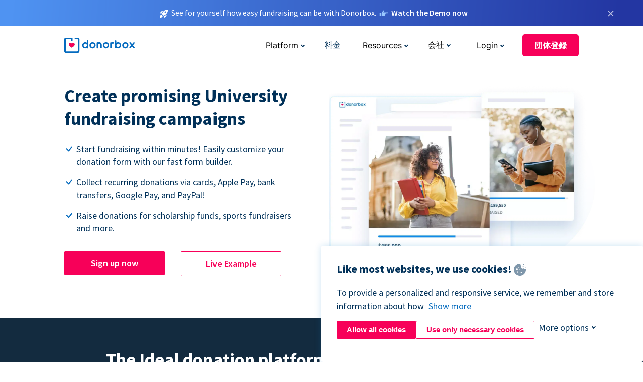

--- FILE ---
content_type: text/html; charset=utf-8
request_url: https://donorbox.org/ja/university-fundraising?original_url=https%3A%2F%2Fdonorbox.org%2F%3Futm_source%3DPoweredby%26utm_campaign%3DMusic%2Bfor%2BMental%2BWellness%26utm_content%3D406702%26utm_org%3DInstitute%2Bof%2BMimetic%2BSciences%252C%2BInc.&utm_campaign=Music+for+Mental+Wellness&utm_content=406702&utm_source=Poweredby
body_size: 10648
content:
<!DOCTYPE html><html lang="ja"><head><link rel="preconnect" href="https://www.googletagmanager.com"/><link rel="preconnect" href="https://google.com"/><link rel="preconnect" href="https://googleads.g.doubleclick.net"/><link rel="preconnect" href="https://www.facebook.com"/><link rel="preconnect" href="https://connect.facebook.net"/><link rel="preconnect" href="https://cdn.heapanalytics.com"/><link rel="dns-prefetch" href="https://www.googletagmanager.com"/><link rel="dns-prefetch" href="https://google.com"/><link rel="dns-prefetch" href="https://googleads.g.doubleclick.net"/><link rel="dns-prefetch" href="https://www.facebook.com"/><link rel="dns-prefetch" href="https://connect.facebook.net"/><link rel="dns-prefetch" href="https://cdn.heapanalytics.com"/><script>
  (function(w,d,s,l,i){w[l]=w[l]||[];w[l].push({'gtm.start':
      new Date().getTime(),event:'gtm.js'});var f=d.getElementsByTagName(s)[0],
    j=d.createElement(s),dl=l!='dataLayer'?'&l='+l:'';j.async=true;j.src=
    'https://www.googletagmanager.com/gtm.js?id='+i+dl;f.parentNode.insertBefore(j,f);
  })(window,document,'script','dataLayer','GTM-NWL3C83');
</script><script type="text/javascript" id="hs-script-loader" async defer src="//js.hs-scripts.com/7947408.js"></script><meta charset="utf-8"/><link rel="canonical" href="https://donorbox.org/ja/university-fundraising"/><title>University Fundraising Software - Fundraising website for Schools &amp; Universities</title><meta name="viewport" content="initial-scale=1.0"/><meta name="description" content="Perfect fundraising software for schools &amp; universities. Start raising money in seconds. Easy setup. Raised over $60 Million for people in need."/><meta name="keywords" content="University Fundraising, University Fundraising Platform"/><meta property="og:type" content="website"/><meta property="og:site_name" content="Donorbox"/><meta property="og:title" content="University Fundraising Software - Fundraising website for Schools &amp; Universities"/><meta property="og:description" content="Perfect fundraising software for schools &amp; universities. Start raising money in seconds. Easy setup. Raised over $60 Million for people in need."/><meta property="og:image" content="https://donorbox.org/landing_pages_assets/new-landing-pages/meta-images/home-7f2d68aaa66ab38667597d199072cb7cfc72fddee878fe425c74f91f17e1bd47.jpg"/><meta name="twitter:title" content="University Fundraising Software - Fundraising website for Schools &amp; Universities"/><meta name="twitter:description" content="Perfect fundraising software for schools &amp; universities. Start raising money in seconds. Easy setup. Raised over $60 Million for people in need."/><meta name="twitter:image" content="https://donorbox.org/landing_pages_assets/new-landing-pages/meta-images/home-7f2d68aaa66ab38667597d199072cb7cfc72fddee878fe425c74f91f17e1bd47.jpg"/><meta name="twitter:card" content="summary_large_image"><link rel="manifest" href="/manifest.json"/><meta name="theme-color" content="#ffffff"/><meta name="msapplication-TileColor" content="#ffffff"/><meta name="msapplication-TileImage" content="/ms-icon-144x144.png"/><link rel="icon" type="image/x-icon" href="/favicon-16x16.png" sizes="16x16"/><link rel="icon" type="image/x-icon" href="/favicon-32x32.png" sizes="32x32"/><link rel="icon" type="image/x-icon" href="/favicon-96x96.png" sizes="96x96"/><link rel="apple-touch-icon" sizes="57x57" href="/apple-icon-57x57.png"/><link rel="apple-touch-icon" sizes="60x60" href="/apple-icon-60x60.png"/><link rel="apple-touch-icon" sizes="72x72" href="/apple-icon-72x72.png"/><link rel="apple-touch-icon" sizes="76x76" href="/apple-icon-76x76.png"/><link rel="apple-touch-icon" sizes="114x114" href="/apple-icon-114x114.png"/><link rel="apple-touch-icon" sizes="120x120" href="/apple-icon-120x120.png"/><link rel="apple-touch-icon" sizes="144x144" href="/apple-icon-144x144.png"/><link rel="apple-touch-icon" sizes="152x152" href="/apple-icon-152x152.png"/><link rel="apple-touch-icon" sizes="180x180" href="/apple-icon-180x180.png"/><link rel="icon" type="image/png" sizes="192x192" href="/android-icon-192x192.png"/><!--[if IE]><link href="/landing_pages_assets/sans-pro/regular-1b01f058419a6785ee98b1de8a8604871d53552aa677b16f401d440def8e8a83.eot" as="font" crossorigin="anonymous"><link href="/landing_pages_assets/sans-pro/semibold-048f420980b42d9b3569a8ea826e9ba97b0d882b56ce5a20e3d9acabe1fb7214.eot" as="font" crossorigin="anonymous"><link href="/landing_pages_assets/sans-pro/bold-d5374547beba86fc76521d5b16944f8ad313b955b65b28d4b89aa61a0f0cbb0d.eot" as="font" crossorigin="anonymous"><![endif]--><link rel="preload" href="/landing_pages_assets/sans-pro/regular-506df6d11eb8bd950dea2b0b1e69397bc4410daeec6ba5aab4ad41e3386996d2.woff2" as="font" type="font/woff2" crossorigin="anonymous" fetchpriority="high"><link rel="preload" href="/landing_pages_assets/sans-pro/semibold-2b125f39737026068a5de4414fdd71a08ad6b3ea0e8e5f5bc97fa5607fdc3937.woff2" as="font" type="font/woff2" crossorigin="anonymous" fetchpriority="high"><link rel="preload" href="/landing_pages_assets/sans-pro/bold-6f023c1792d701dc7e4b79d25d86adf69729fff2700c4eb85b1dcb0d33fbe5c4.woff2" as="font" type="font/woff2" crossorigin="anonymous" fetchpriority="high"><link rel="preload" href="/landing_pages_assets/inter/regular-f71613ac7da472e102f775b374f4a766d816b1948ce4e0eaf7d9907c099363ad.woff2" as="font" type="font/woff2" crossorigin="anonymous" fetchpriority="high"><link rel="preload" href="/landing_pages_assets/inter/semibold-53b3114308ca921a20f8dc7349805375ab8381f8dc970f53e3e5dda7aa81a9f2.woff2" as="font" type="font/woff2" crossorigin="anonymous" fetchpriority="high"><link rel="preload" href="/landing_pages_assets/inter/bold-e6f866eac18175086a9e1ccd7cb63426122ee179ce42fdcf3380bfa79647dd2a.woff2" as="font" type="font/woff2" crossorigin="anonymous" fetchpriority="high"><link rel="preload" href="/landing_pages_assets/application-356b23ce10fcf475933bce3e94d3169112c289a59f6d8ef28f9f455231cb0bba.css" as="style" type="text/css"><link rel="stylesheet" href="/landing_pages_assets/application-356b23ce10fcf475933bce3e94d3169112c289a59f6d8ef28f9f455231cb0bba.css" media="all"/><!--[if lt IE 9]><script src="/landing_pages_assets/html5shiv.min-d9d619c5ff86e7cd908717476b6b86ecce6faded164984228232ac9ba2ccbf54.js" defer="defer"></script><link rel="stylesheet preload" href="/landing_pages_assets/application-ie-6348f8c6e18cc67ca7ffb537dc32222cdad4817d60777f38383a51934ae80c61.css" media="all" as="style"/><![endif]--><link rel="stylesheet preload" href="/landing_pages_assets/application-safari-918323572d70c4e57c897471611ef8e889c75652c5deff2b20b3aa5fe0856642.css" media="all" as="style"/><script type="application/ld+json">
    {
      "@context": "https://schema.org/",
      "@type": "WebApplication",
      "applicationCategory": "https://schema.org/WebApplication",
      "name": "Donorbox",
      "operatingSystem": "all",
      "screenshot": "'https://donorbox.org/donation-form-1.png') %>",
      "creator": {
        "@type": "Organization",
        "url":"https://donorbox.org/",
        "name": "Donorbox",
        "logo": {
          "@type":"ImageObject",
          "url":"https://donorbox.org/landing_pages_assets/new-landing-pages/donorbox-logo-f8e4c600e9059ec561ebaa2c74695f32b6f344fdb23207623632b1400a76d27f.svg"
        }
      },
      "aggregateRating": {
        "@type": "AggregateRating",
        "ratingValue": "4.85",
        "reviewCount": "191"
      },
      "offers": {
        "@type": "AggregateOffer",
        "offeredBy": {
          "@type": "Organization",
          "name":"Donorbox"
        },
        "lowPrice": 0,
        "highPrice": 475,
        "offerCount": 4,
        "priceCurrency": "USD",
        "priceSpecification": [
          {
            "@type": "UnitPriceSpecification",
            "price": 0,
            "priceCurrency": "USD",
            "name": "Donorbox Grow Standard"
          },
          {
            "@type": "UnitPriceSpecification",
            "price": 139,
            "priceCurrency": "USD",
            "name": "Donorbox Grow Pro"
          },
          {
            "@type": "UnitPriceSpecification",
            "price": 250,
            "priceCurrency": "USD",
            "name": "Donorbox Premium Edge"
          },
          {
            "@type": "UnitPriceSpecification",
            "price": 475,
            "priceCurrency": "USD",
            "name": "Donorbox Premium Signature"
          }
        ]
      }
    }
  </script><script type="text/javascript">
  var kjs = window.kjs || function (a) {
    var c = { apiKey: a.apiKey };
    var d = document;
    setTimeout(function () {
      var b = d.createElement("script");
      b.src = a.url || "https://cdn.kiflo.com/k.js", d.getElementsByTagName("script")[0].parentNode.appendChild(b)
    });
    return c;
  }({ apiKey: "9c8f407a-8b34-4e16-b4c3-7933b4d7757e" });
</script></head><body id="application_university_fundraising" class="application university_fundraising ja" data-namespace="" data-controller="application" data-action="university_fundraising" data-locale="ja"><noscript><iframe src="https://www.googletagmanager.com/ns.html?id=GTM-NWL3C83" height="0" width="0" style="display:none;visibility:hidden"></iframe></noscript><div id="sticky_bar" class="sticky-nav-bar d-none"><p><img alt="See for yourself how easy fundraising can be with Donorbox." width="20" height="20" fetchpriority="high" loading="eager" src="/landing_pages_assets/new-landing-pages/rocket-launch-f7f79fcf9aab8e19a4c95eede5c7206b681c9a568d19ca0e63d4a32635605bf0.svg"/><span>See for yourself how easy fundraising can be with Donorbox.</span><img id="right_hand_icon" alt="See for yourself how easy fundraising can be with Donorbox." width="20" height="20" fetchpriority="high" loading="eager" src="/landing_pages_assets/new-landing-pages/hand-right-741947b82a464e7c9b2799a36575d9c057b4911a82dc6cc361fc6ec4bd5a34a9.svg"/><a target="_blank" rel="nofollow" href="https://donorbox.org/on-demand-demo-form/?utm_campaign=topbar">Watch the Demo now</a></p><div><span id="sticky_bar_close_icon">&times;</span></div></div><header id="app_header" class="ja"><a id="donorbox_logo" href="/ja?original_url=https%3A%2F%2Fdonorbox.org%2F%3Futm_source%3DPoweredby%26utm_campaign%3DMusic%2Bfor%2BMental%2BWellness%26utm_content%3D406702%26utm_org%3DInstitute%2Bof%2BMimetic%2BSciences%252C%2BInc.&amp;utm_campaign=Music+for+Mental+Wellness&amp;utm_content=406702&amp;utm_source=Poweredby"><img title="Donorbox logo link to home" alt="Donorbox logo link to home" width="140" height="40" onerror="this.src=&#39;https://donorbox-www.herokuapp.com/landing_pages_assets/new-landing-pages/donorbox-logo-b007498227b575bbca83efad467e73805837c02601fc3d2da33ab7fc5772f1d0.svg&#39;" src="/landing_pages_assets/new-landing-pages/donorbox-logo-b007498227b575bbca83efad467e73805837c02601fc3d2da33ab7fc5772f1d0.svg"/></a><input id="menu_toggle" type="checkbox" name="menu_toggle" aria-label="Toggle menu"><label for="menu_toggle" aria-label="Toggle menu"></label><nav><div id="nav_dropdown_platform" aria-labelledby="nav_platform_menu_title"><p id="nav_platform_menu_title" class="menu_title"><button name="button" type="button">Platform</button></p><div class="submenu"><ul id="features_nav_list"><li><p>Fundrasing Features</p></li><li><a data-icon="all-features" href="/ja/features?original_url=https%3A%2F%2Fdonorbox.org%2F%3Futm_source%3DPoweredby%26utm_campaign%3DMusic%2Bfor%2BMental%2BWellness%26utm_content%3D406702%26utm_org%3DInstitute%2Bof%2BMimetic%2BSciences%252C%2BInc.&amp;utm_campaign=Music+for+Mental+Wellness&amp;utm_content=406702&amp;utm_source=Poweredby">All features</a></li><li><a data-icon="quick-donate" href="/ja/quick-donate?original_url=https%3A%2F%2Fdonorbox.org%2F%3Futm_source%3DPoweredby%26utm_campaign%3DMusic%2Bfor%2BMental%2BWellness%26utm_content%3D406702%26utm_org%3DInstitute%2Bof%2BMimetic%2BSciences%252C%2BInc.&amp;utm_campaign=Music+for+Mental+Wellness&amp;utm_content=406702&amp;utm_source=Poweredby">QuickDonate™ Donor Portal</a></li><li><a data-icon="donation-forms" href="/ja/donation-forms?original_url=https%3A%2F%2Fdonorbox.org%2F%3Futm_source%3DPoweredby%26utm_campaign%3DMusic%2Bfor%2BMental%2BWellness%26utm_content%3D406702%26utm_org%3DInstitute%2Bof%2BMimetic%2BSciences%252C%2BInc.&amp;utm_campaign=Music+for+Mental+Wellness&amp;utm_content=406702&amp;utm_source=Poweredby">Donation Forms</a></li><li><a data-icon="events" href="/ja/events?original_url=https%3A%2F%2Fdonorbox.org%2F%3Futm_source%3DPoweredby%26utm_campaign%3DMusic%2Bfor%2BMental%2BWellness%26utm_content%3D406702%26utm_org%3DInstitute%2Bof%2BMimetic%2BSciences%252C%2BInc.&amp;utm_campaign=Music+for+Mental+Wellness&amp;utm_content=406702&amp;utm_source=Poweredby">Events</a></li><li><a data-icon="donation-pages" href="/ja/donation-pages?original_url=https%3A%2F%2Fdonorbox.org%2F%3Futm_source%3DPoweredby%26utm_campaign%3DMusic%2Bfor%2BMental%2BWellness%26utm_content%3D406702%26utm_org%3DInstitute%2Bof%2BMimetic%2BSciences%252C%2BInc.&amp;utm_campaign=Music+for+Mental+Wellness&amp;utm_content=406702&amp;utm_source=Poweredby">Donation Pages</a></li><li><a data-icon="recurring-donations" href="/ja/recurring-donations?original_url=https%3A%2F%2Fdonorbox.org%2F%3Futm_source%3DPoweredby%26utm_campaign%3DMusic%2Bfor%2BMental%2BWellness%26utm_content%3D406702%26utm_org%3DInstitute%2Bof%2BMimetic%2BSciences%252C%2BInc.&amp;utm_campaign=Music+for+Mental+Wellness&amp;utm_content=406702&amp;utm_source=Poweredby">Recurring Donations</a></li><li><a data-icon="p2p" href="/ja/peer-to-peer-fundraising?original_url=https%3A%2F%2Fdonorbox.org%2F%3Futm_source%3DPoweredby%26utm_campaign%3DMusic%2Bfor%2BMental%2BWellness%26utm_content%3D406702%26utm_org%3DInstitute%2Bof%2BMimetic%2BSciences%252C%2BInc.&amp;utm_campaign=Music+for+Mental+Wellness&amp;utm_content=406702&amp;utm_source=Poweredby">Peer-to-Peer</a></li><li><a data-icon="donor-management" href="/ja/donor-management?original_url=https%3A%2F%2Fdonorbox.org%2F%3Futm_source%3DPoweredby%26utm_campaign%3DMusic%2Bfor%2BMental%2BWellness%26utm_content%3D406702%26utm_org%3DInstitute%2Bof%2BMimetic%2BSciences%252C%2BInc.&amp;utm_campaign=Music+for+Mental+Wellness&amp;utm_content=406702&amp;utm_source=Poweredby">Donor Management</a></li><li><a data-icon="memberships" href="/ja/memberships?original_url=https%3A%2F%2Fdonorbox.org%2F%3Futm_source%3DPoweredby%26utm_campaign%3DMusic%2Bfor%2BMental%2BWellness%26utm_content%3D406702%26utm_org%3DInstitute%2Bof%2BMimetic%2BSciences%252C%2BInc.&amp;utm_campaign=Music+for+Mental+Wellness&amp;utm_content=406702&amp;utm_source=Poweredby">Memberships</a></li><li><a data-icon="text-to-give" href="/ja/text-to-give?original_url=https%3A%2F%2Fdonorbox.org%2F%3Futm_source%3DPoweredby%26utm_campaign%3DMusic%2Bfor%2BMental%2BWellness%26utm_content%3D406702%26utm_org%3DInstitute%2Bof%2BMimetic%2BSciences%252C%2BInc.&amp;utm_campaign=Music+for+Mental+Wellness&amp;utm_content=406702&amp;utm_source=Poweredby">Text-to-Give</a></li><li><a data-icon="crowdfunding" href="/ja/crowdfunding-platform?original_url=https%3A%2F%2Fdonorbox.org%2F%3Futm_source%3DPoweredby%26utm_campaign%3DMusic%2Bfor%2BMental%2BWellness%26utm_content%3D406702%26utm_org%3DInstitute%2Bof%2BMimetic%2BSciences%252C%2BInc.&amp;utm_campaign=Music+for+Mental+Wellness&amp;utm_content=406702&amp;utm_source=Poweredby">Crowdfunding</a></li></ul><ul id="products_nav_list"><li><p>Product</p></li><li><a data-icon="crm" href="/ja/nonprofit-crm?original_url=https%3A%2F%2Fdonorbox.org%2F%3Futm_source%3DPoweredby%26utm_campaign%3DMusic%2Bfor%2BMental%2BWellness%26utm_content%3D406702%26utm_org%3DInstitute%2Bof%2BMimetic%2BSciences%252C%2BInc.&amp;utm_campaign=Music+for+Mental+Wellness&amp;utm_content=406702&amp;utm_source=Poweredby">CRM</a></li><li><a data-icon="donorbox-live" href="/ja/live-kiosk?original_url=https%3A%2F%2Fdonorbox.org%2F%3Futm_source%3DPoweredby%26utm_campaign%3DMusic%2Bfor%2BMental%2BWellness%26utm_content%3D406702%26utm_org%3DInstitute%2Bof%2BMimetic%2BSciences%252C%2BInc.&amp;utm_campaign=Music+for+Mental+Wellness&amp;utm_content=406702&amp;utm_source=Poweredby">Donorbox Live™ Kiosk</a></li><li><a data-icon="tap-to-donate" href="/ja/tap-to-donate?original_url=https%3A%2F%2Fdonorbox.org%2F%3Futm_source%3DPoweredby%26utm_campaign%3DMusic%2Bfor%2BMental%2BWellness%26utm_content%3D406702%26utm_org%3DInstitute%2Bof%2BMimetic%2BSciences%252C%2BInc.&amp;utm_campaign=Music+for+Mental+Wellness&amp;utm_content=406702&amp;utm_source=Poweredby">Tap to Donate</a></li><li><a data-icon="jay-ai" href="/ja/jay-ai?original_url=https%3A%2F%2Fdonorbox.org%2F%3Futm_source%3DPoweredby%26utm_campaign%3DMusic%2Bfor%2BMental%2BWellness%26utm_content%3D406702%26utm_org%3DInstitute%2Bof%2BMimetic%2BSciences%252C%2BInc.&amp;utm_campaign=Music+for+Mental+Wellness&amp;utm_content=406702&amp;utm_source=Poweredby">Jay·AI</a></li><li><a data-icon="integrations" href="/ja/integrations?original_url=https%3A%2F%2Fdonorbox.org%2F%3Futm_source%3DPoweredby%26utm_campaign%3DMusic%2Bfor%2BMental%2BWellness%26utm_content%3D406702%26utm_org%3DInstitute%2Bof%2BMimetic%2BSciences%252C%2BInc.&amp;utm_campaign=Music+for+Mental+Wellness&amp;utm_content=406702&amp;utm_source=Poweredby">Integrations</a></li></ul><div id="premium_nav_block"><img alt="Premium" width="255" height="30" fetchpriority="low" decoding="async" loading="lazy" src="/landing_pages_assets/new-landing-pages/top-header/donorbox-premium-logo-8d6bede1eb7846c4ee4690f7bf7bb979b01a5fedd4905af9bcb73886af2153bf.svg"/><dl><dt>Unleash Your Donation Potential</dt><dd> Personalized support and advanced tools to maximize your impact. <a class="learn-more-link" href="/ja/premium?original_url=https%3A%2F%2Fdonorbox.org%2F%3Futm_source%3DPoweredby%26utm_campaign%3DMusic%2Bfor%2BMental%2BWellness%26utm_content%3D406702%26utm_org%3DInstitute%2Bof%2BMimetic%2BSciences%252C%2BInc.&amp;utm_campaign=Music+for+Mental+Wellness&amp;utm_content=406702&amp;utm_source=Poweredby">Learn More</a></dd></dl></div></div></div><a id="nav_link_pricing" href="/ja/pricing?original_url=https%3A%2F%2Fdonorbox.org%2F%3Futm_source%3DPoweredby%26utm_campaign%3DMusic%2Bfor%2BMental%2BWellness%26utm_content%3D406702%26utm_org%3DInstitute%2Bof%2BMimetic%2BSciences%252C%2BInc.&amp;utm_campaign=Music+for+Mental+Wellness&amp;utm_content=406702&amp;utm_source=Poweredby">料金</a><div id="nav_dropdown_resources" aria-labelledby="nav_resources_menu_title"><p id="nav_resources_menu_title" class="menu_title"><button name="button" type="button">Resources</button></p><div class="submenu"><ul id="learning_nav_list"><li><p>Learn</p></li><li><a target="_blank" data-icon="blog" href="https://donorbox.org/nonprofit-blog">Blog</a></li><li><a target="_blank" rel="external noopener" data-icon="template" href="https://library.donorbox.org/">Guides &amp; Templates</a></li><li><a target="_blank" rel="external noopener" data-icon="webinars" href="https://webinars.donorbox.org/">Webinars</a></li><li><a data-icon="case-studies" href="/ja/case-studies?original_url=https%3A%2F%2Fdonorbox.org%2F%3Futm_source%3DPoweredby%26utm_campaign%3DMusic%2Bfor%2BMental%2BWellness%26utm_content%3D406702%26utm_org%3DInstitute%2Bof%2BMimetic%2BSciences%252C%2BInc.&amp;utm_campaign=Music+for+Mental+Wellness&amp;utm_content=406702&amp;utm_source=Poweredby">Case Studies</a></li><li><a target="_blank" rel="external noopener" data-icon="podcast" href="https://podcasts.apple.com/us/podcast/the-nonprofit-podcast/id1483848924">Podcast</a></li></ul><ul id="use_cases_nav_list"><li><p>Donorbox for</p></li><li><a href="/ja/animal-fundraising?original_url=https%3A%2F%2Fdonorbox.org%2F%3Futm_source%3DPoweredby%26utm_campaign%3DMusic%2Bfor%2BMental%2BWellness%26utm_content%3D406702%26utm_org%3DInstitute%2Bof%2BMimetic%2BSciences%252C%2BInc.&amp;utm_campaign=Music+for+Mental+Wellness&amp;utm_content=406702&amp;utm_source=Poweredby">Animal Welfare</a></li><li><a href="/ja/arts-fundraising?original_url=https%3A%2F%2Fdonorbox.org%2F%3Futm_source%3DPoweredby%26utm_campaign%3DMusic%2Bfor%2BMental%2BWellness%26utm_content%3D406702%26utm_org%3DInstitute%2Bof%2BMimetic%2BSciences%252C%2BInc.&amp;utm_campaign=Music+for+Mental+Wellness&amp;utm_content=406702&amp;utm_source=Poweredby">Arts &amp; Culture</a></li><li><a href="/ja/church-fundraising?original_url=https%3A%2F%2Fdonorbox.org%2F%3Futm_source%3DPoweredby%26utm_campaign%3DMusic%2Bfor%2BMental%2BWellness%26utm_content%3D406702%26utm_org%3DInstitute%2Bof%2BMimetic%2BSciences%252C%2BInc.&amp;utm_campaign=Music+for+Mental+Wellness&amp;utm_content=406702&amp;utm_source=Poweredby">Christianity</a></li><li><a href="/ja/university-fundraising?original_url=https%3A%2F%2Fdonorbox.org%2F%3Futm_source%3DPoweredby%26utm_campaign%3DMusic%2Bfor%2BMental%2BWellness%26utm_content%3D406702%26utm_org%3DInstitute%2Bof%2BMimetic%2BSciences%252C%2BInc.&amp;utm_campaign=Music+for+Mental+Wellness&amp;utm_content=406702&amp;utm_source=Poweredby">Education</a></li><li><a href="/ja/fundraising-for-islamic-charities?original_url=https%3A%2F%2Fdonorbox.org%2F%3Futm_source%3DPoweredby%26utm_campaign%3DMusic%2Bfor%2BMental%2BWellness%26utm_content%3D406702%26utm_org%3DInstitute%2Bof%2BMimetic%2BSciences%252C%2BInc.&amp;utm_campaign=Music+for+Mental+Wellness&amp;utm_content=406702&amp;utm_source=Poweredby">Islam</a></li><li><a href="/ja/jewish-fundraising?original_url=https%3A%2F%2Fdonorbox.org%2F%3Futm_source%3DPoweredby%26utm_campaign%3DMusic%2Bfor%2BMental%2BWellness%26utm_content%3D406702%26utm_org%3DInstitute%2Bof%2BMimetic%2BSciences%252C%2BInc.&amp;utm_campaign=Music+for+Mental+Wellness&amp;utm_content=406702&amp;utm_source=Poweredby">Judaism</a></li><li><a href="/ja/journalism-fundraising?original_url=https%3A%2F%2Fdonorbox.org%2F%3Futm_source%3DPoweredby%26utm_campaign%3DMusic%2Bfor%2BMental%2BWellness%26utm_content%3D406702%26utm_org%3DInstitute%2Bof%2BMimetic%2BSciences%252C%2BInc.&amp;utm_campaign=Music+for+Mental+Wellness&amp;utm_content=406702&amp;utm_source=Poweredby">Journalism</a></li><li><a href="/ja/medical-research-fundraising?original_url=https%3A%2F%2Fdonorbox.org%2F%3Futm_source%3DPoweredby%26utm_campaign%3DMusic%2Bfor%2BMental%2BWellness%26utm_content%3D406702%26utm_org%3DInstitute%2Bof%2BMimetic%2BSciences%252C%2BInc.&amp;utm_campaign=Music+for+Mental+Wellness&amp;utm_content=406702&amp;utm_source=Poweredby">Healthcare</a></li><li><a href="/ja/political-fundraising?original_url=https%3A%2F%2Fdonorbox.org%2F%3Futm_source%3DPoweredby%26utm_campaign%3DMusic%2Bfor%2BMental%2BWellness%26utm_content%3D406702%26utm_org%3DInstitute%2Bof%2BMimetic%2BSciences%252C%2BInc.&amp;utm_campaign=Music+for+Mental+Wellness&amp;utm_content=406702&amp;utm_source=Poweredby">Politics</a></li><li><a href="/ja/temple-fundraising?original_url=https%3A%2F%2Fdonorbox.org%2F%3Futm_source%3DPoweredby%26utm_campaign%3DMusic%2Bfor%2BMental%2BWellness%26utm_content%3D406702%26utm_org%3DInstitute%2Bof%2BMimetic%2BSciences%252C%2BInc.&amp;utm_campaign=Music+for+Mental+Wellness&amp;utm_content=406702&amp;utm_source=Poweredby">Temples</a></li></ul><ul id="support_nav_list"><li><p>Support</p></li><li><a target="_blank" rel="external noopener" data-icon="onboarding" href="https://academy.donorbox.org/p/donorbox-onboarding">Onboarding Guide</a></li><li><a target="_blank" rel="external noopener" data-icon="help-center" href="https://donorbox.zendesk.com/hc/en-us">Help Center</a></li><li><a data-icon="contact-us" href="/ja/contact?original_url=https%3A%2F%2Fdonorbox.org%2F%3Futm_source%3DPoweredby%26utm_campaign%3DMusic%2Bfor%2BMental%2BWellness%26utm_content%3D406702%26utm_org%3DInstitute%2Bof%2BMimetic%2BSciences%252C%2BInc.&amp;utm_campaign=Music+for+Mental+Wellness&amp;utm_content=406702&amp;utm_source=Poweredby">Contact Us</a></li><li><a data-icon="sales" href="/ja/contact-sales?original_url=https%3A%2F%2Fdonorbox.org%2F%3Futm_source%3DPoweredby%26utm_campaign%3DMusic%2Bfor%2BMental%2BWellness%26utm_content%3D406702%26utm_org%3DInstitute%2Bof%2BMimetic%2BSciences%252C%2BInc.&amp;utm_campaign=Music+for+Mental+Wellness&amp;utm_content=406702&amp;utm_source=Poweredby">Sales</a></li><li><a data-icon="security" href="/ja/security?original_url=https%3A%2F%2Fdonorbox.org%2F%3Futm_source%3DPoweredby%26utm_campaign%3DMusic%2Bfor%2BMental%2BWellness%26utm_content%3D406702%26utm_org%3DInstitute%2Bof%2BMimetic%2BSciences%252C%2BInc.&amp;utm_campaign=Music+for+Mental+Wellness&amp;utm_content=406702&amp;utm_source=Poweredby">Security</a></li></ul><div id="nav_feature_blog_post"><article><p>FEATURED BLOG POST</p><a target="_blank" rel="external noopener" href="https://donorbox.org/nonprofit-blog/kind-kiosk"><img alt="Live Kiosk" width="362" height="204" fetchpriority="low" decoding="async" loading="lazy" src="/landing_pages_assets/new-landing-pages/top-header/live-kiosk-c446c75a0323106d741e74fca0fe8d249d630acbfbaa357f5ae46fe06326d04a.jpg"/><dl><dt>Donorbox Live™ Kiosk vs. Kind Kiosk</dt><dd>Looking for the best donation kiosk solution for your organization?</dd></dl></a></article></div></div></div><div id="nav_dropdown_company" aria-labelledby="nav_company_menu_title"><p id="nav_company_menu_title" class="menu_title"><button name="button" type="button">会社</button></p><div class="submenu"><ul><li><a href="/ja/about-us?original_url=https%3A%2F%2Fdonorbox.org%2F%3Futm_source%3DPoweredby%26utm_campaign%3DMusic%2Bfor%2BMental%2BWellness%26utm_content%3D406702%26utm_org%3DInstitute%2Bof%2BMimetic%2BSciences%252C%2BInc.&amp;utm_campaign=Music+for+Mental+Wellness&amp;utm_content=406702&amp;utm_source=Poweredby">About Us</a></li><li><a target="_blank" rel="external noopener" href="https://boards.greenhouse.io/donorbox">Careers</a></li><li><a href="/ja/affiliate-partner-program?original_url=https%3A%2F%2Fdonorbox.org%2F%3Futm_source%3DPoweredby%26utm_campaign%3DMusic%2Bfor%2BMental%2BWellness%26utm_content%3D406702%26utm_org%3DInstitute%2Bof%2BMimetic%2BSciences%252C%2BInc.&amp;utm_campaign=Music+for+Mental+Wellness&amp;utm_content=406702&amp;utm_source=Poweredby">Partnerships</a></li></ul></div></div><div id="nav_dropdown_login" aria-labelledby="nav_login_menu_title"><p id="nav_login_menu_title" class="menu_title"><button name="button" type="button">Login</button></p><div class="submenu"><ul><li><a id="nav_menu_org_signin_link" href="https://donorbox.org/ja/org_session/new">Org Login</a></li><li><a id="nav_menu_donor_signin_link" href="https://donorbox.org/ja/user_session/new">Donor Login</a></li></ul></div></div><a id="nav_menu_org_signup_link" role="button" class="button" href="https://donorbox.org/ja/orgs/new?original_url=https%3A%2F%2Fdonorbox.org%2F%3Futm_source%3DPoweredby%26utm_campaign%3DMusic%2Bfor%2BMental%2BWellness%26utm_content%3D406702%26utm_org%3DInstitute%2Bof%2BMimetic%2BSciences%252C%2BInc.&amp;utm_campaign=Music+for+Mental+Wellness&amp;utm_content=406702&amp;utm_source=Poweredby">団体登録</a></nav></header><main><section id="promising_university_fundraising" class="state_of_the_art"><h1>Create promising University fundraising campaigns</h1><ul><li>Start fundraising within minutes! Easily customize your donation form with our fast form builder.</li><li>Collect recurring donations via cards, Apple Pay, bank transfers, Google Pay, and PayPal!</li><li>Raise donations for scholarship funds, sports fundraisers and more.</li></ul><a role="button" class="button signup-for-free-button" href="https://donorbox.org/ja/orgs/new?original_url=https%3A%2F%2Fdonorbox.org%2F%3Futm_source%3DPoweredby%26utm_campaign%3DMusic%2Bfor%2BMental%2BWellness%26utm_content%3D406702%26utm_org%3DInstitute%2Bof%2BMimetic%2BSciences%252C%2BInc.&amp;utm_campaign=Music+for+Mental+Wellness&amp;utm_content=406702&amp;utm_source=Poweredby">Sign up now</a><a role="button" target="_blank" class="button" href="https://aur.edu/giving-american-university-rome">Live Example</a><picture><source type="image/webp" srcset="/landing_pages_blobs/images/university-fundraising/hero.webp "/><source type="image/png" srcset="/landing_pages_blobs/images/university-fundraising/hero.png "/><img src="/landing_pages_blobs/images/university-fundraising/hero.png" class="skip-lazy" width="532" height="404" title="Create promising University fundraising campaigns" alt="Create promising University fundraising campaigns"/></picture></section><section id="working_with_amazing_university"><h2>The Ideal donation platform for University fundraising</h2><p>Your university or school may have a diverse array of fundraising needs. Our donation forms are built to help increase donations for all university fundraisers.</p><article><a target="_blank" href="https://carolinau.edu/giving/online"><picture><source type="image/webp" media="(max-width: 480px)" srcset="/landing_pages_blobs/images/university-fundraising/universities-1-m.webp "/><source type="image/png" media="(max-width: 480px)" srcset="/landing_pages_blobs/images/university-fundraising/universities-1-m.png "/><source type="image/webp" srcset="/landing_pages_blobs/images/university-fundraising/universities-1.webp "/><source type="image/png" srcset="/landing_pages_blobs/images/university-fundraising/universities-1.png "/><img src="/landing_pages_blobs/images/university-fundraising/universities-1.png" loading="lazy" width="286" height="86" title="Carolina University" alt="Carolina University"/></picture></a></article><article><a target="_blank" href="https://www.tuhf.ie/"><picture><source type="image/webp" media="(max-width: 480px)" srcset="/landing_pages_blobs/images/university-fundraising/universities-3-m.webp "/><source type="image/png" media="(max-width: 480px)" srcset="/landing_pages_blobs/images/university-fundraising/universities-3-m.png "/><source type="image/webp" srcset="/landing_pages_blobs/images/university-fundraising/universities-3.webp "/><source type="image/png" srcset="/landing_pages_blobs/images/university-fundraising/universities-3.png "/><img src="/landing_pages_blobs/images/university-fundraising/universities-3.png" loading="lazy" width="191" height="108" title="TUHF" alt="TUHF"/></picture></a></article></section><section id="platform_for_university_fundraising"><section id="rescue_and_rehabilitation"><h3>Set up scholarship funds</h3><p>Many deserving students lack the necessary resources to continue their education.</p><p>Easily set up scholarship campaigns for disadvantaged students.</p><p>Mention the details of scholarship with donation amounts or create designated funds — tell your donors what their contributions will cover.</p><picture><source type="image/webp" srcset="/landing_pages_blobs/images/university-fundraising/scholarship.webp "/><source type="image/png" srcset="/landing_pages_blobs/images/university-fundraising/scholarship.png "/><img src="/landing_pages_blobs/images/university-fundraising/scholarship.png" loading="lazy" width="481" height="533" title="The Ideal donation platform for University fundraising" alt="The Ideal donation platform for University fundraising"/></picture></section><section id="sponser_animal"><h3>Cover university development costs</h3><p>A new university library or a building project? Create a dedicated fundraising page to make it happen.</p><p>Use a <a href="https://donorbox.org/nonprofit-blog/fundraising-thermometer-for-nonprofits" target="_blank"> goal meter </a> to share the fundraising progress and thank all the donors personally for their contributions.</p><picture><source type="image/webp" srcset="/landing_pages_blobs/images/university-fundraising/development-cost.webp "/><source type="image/png" srcset="/landing_pages_blobs/images/university-fundraising/development-cost.png "/><img src="/landing_pages_blobs/images/university-fundraising/development-cost.png" loading="lazy" width="481" height="386" title="Cover university development costs" alt="Cover university development costs"/></picture></section><section id="medical_assistance_funds"><h3>Fund your education trips</h3><p>Create a <a target="_blank" href="/ja/crowdfunding-platform?original_url=https%3A%2F%2Fdonorbox.org%2F%3Futm_source%3DPoweredby%26utm_campaign%3DMusic%2Bfor%2BMental%2BWellness%26utm_content%3D406702%26utm_org%3DInstitute%2Bof%2BMimetic%2BSciences%252C%2BInc.&utm_campaign=Music+for+Mental+Wellness&utm_content=406702&utm_source=Poweredby"> crowdfunding campaign </a> for your upcoming education trip, conference or expo. Share your campaign with your university alumni.</p><p>We also support corporate sponsorships, to encourage companies to give toward your education.</p><picture><source type="image/webp" srcset="/landing_pages_blobs/images/university-fundraising/education-trips.webp "/><source type="image/png" srcset="/landing_pages_blobs/images/university-fundraising/education-trips.png "/><img src="/landing_pages_blobs/images/university-fundraising/education-trips.png" loading="lazy" width="481" height="526" title="Fund your education trips" alt="Fund your education trips"/></picture></section></section><section id="increase_donation_for_university_fundraising"><h2>Increase your donations effectively</h2><article><svg aria-labelledby="form_builder" height="50" width="44"><title id="form_builder">Manage donors</title><use xlink:href="/landing_pages_blobs/images/wix-donation/icons.svg#manage_donor_white" height="50" width="44"></use></svg><h3>Manage donors</h3><p>Easily <a href="/ja/donor-management?original_url=https%3A%2F%2Fdonorbox.org%2F%3Futm_source%3DPoweredby%26utm_campaign%3DMusic%2Bfor%2BMental%2BWellness%26utm_content%3D406702%26utm_org%3DInstitute%2Bof%2BMimetic%2BSciences%252C%2BInc.&utm_campaign=Music+for+Mental+Wellness&utm_content=406702&utm_source=Poweredby" target="_blank">manage your donors</a>, send personalized emails. Record donor communications within donor profiles and build lasting relationships!</p></article><article><svg aria-labelledby="security_donation" height="55" width="55"><title id="security_donation">Secure Donation Software</title><use xlink:href="/landing_pages_blobs/images/wix-donation/icons.svg#shield_white" height="55" width="55"></use></svg><h3>Secure Donation Software</h3><p>Donorbox donation forms are secured by SSL/TLS and PCI compliant. We use Stripe’s secure payment processor and do not save any bank data.</p></article><article><svg aria-labelledby="features.3" height="64" width="64"><title id="features.3">Multiple currencies</title><use xlink:href="/landing_pages_blobs/images/wix-donation/icons.svg#multi_currencies_white" height="55" width="55"></use></svg><h3>Multiple currencies</h3><p>Your university alumni are your primary donors. After years, they are probably located across the globe! With Donorbox, accept their donations in 52+ popular currencies.</p></article></section><section id="increase_donation_for_university"><h2>Packed with features for your fundraising success</h2><p>Donorbox donation forms are built for secure fundraising. Access all features that will help your university grow!</p><article><svg aria-labelledby="customize_form" width="50" height="50"><title id="customize_form">Customizable forms</title><use xlink:href="/landing_pages_blobs/images/recurring-donation/icons.svg#form" width="50" height="50"></use></svg><p>Customizable forms</p></article><article><svg aria-labelledby="40_countries" width="50" height="50"><title id="40_countries">96 countries</title><use xlink:href="/landing_pages_blobs/images/recurring-donation/icons.svg#countries" width="50" height="50"></use></svg><p>96 countries</p></article><article><svg aria-labelledby="security" width="50" height="50"><title id="security">Enterprise-grade security</title><use xlink:href="/landing_pages_blobs/images/recurring-donation/icons.svg#security" width="50" height="50"></use></svg><p>Enterprise-grade security</p></article><article><svg aria-labelledby="recurring_donation" width="50" height="50"><title id="recurring_donation">Optimized for conversion</title><use xlink:href="/landing_pages_blobs/images/recurring-donation/icons.svg#recurring_donation" width="50" height="50"></use></svg><p>Optimized for conversion</p></article><article><svg aria-labelledby="currency" width="50" height="50"><title id="currency">52+ currencies</title><use xlink:href="/landing_pages_blobs/images/recurring-donation/icons.svg#currency" width="50" height="50"></use></svg><p>52+ currencies</p></article><article><svg aria-labelledby="ssl" width="50" height="50"><title id="ssl">SSL/TSL encryption</title><use xlink:href="/landing_pages_blobs/images/recurring-donation/icons.svg#ssl" width="50" height="50"></use></svg><p>SSL/TSL encryption</p></article><article><svg aria-labelledby="api" width="50" height="50"><title id="api">API integration</title><use xlink:href="/landing_pages_blobs/images/recurring-donation/icons.svg#api" width="50" height="50"></use></svg><p>API integration</p></article><article><svg aria-labelledby="support" width="50" height="50"><title id="support">24/7 customer support</title><use xlink:href="/landing_pages_blobs/images/recurring-donation/icons.svg#support" width="50" height="50"></use></svg><p>24/7 customer support</p></article><article><svg aria-labelledby="fraud" width="50" height="50"><title id="fraud">Fraud detection &amp; monitoring</title><use xlink:href="/landing_pages_blobs/images/recurring-donation/icons.svg#fraud" width="50" height="50"></use></svg><p>Fraud detection &amp; monitoring</p></article></section><section id="university_resources"><h2>Resources</h2><article><a target="_blank" href="https://donorbox.org/nonprofit-blog/university-fundraising-best-practices/"><picture><source type="image/webp" media="(max-width: 480px)" srcset="/landing_pages_blobs/images/university-fundraising/resources-1-m.webp "/><source type="image/png" media="(max-width: 480px)" srcset="/landing_pages_blobs/images/university-fundraising/resources-1-m.png "/><source type="image/webp" srcset="/landing_pages_blobs/images/university-fundraising/resources-1.webp "/><source type="image/png" srcset="/landing_pages_blobs/images/university-fundraising/resources-1.png "/><img width="470" height="252" loading="lazy" alt="Top 9 University Fundraising Best Practices" title="Top 9 University Fundraising Best Practices" data-src="/landing_pages_blobs/images/university-fundraising/resources-1.png" src="/landing_pages_blobs/images/university-fundraising/resources-1.png"/></picture><h3>Top 9 University Fundraising Best Practices</h3><p>With reduced levels of public funding and increased competition, universities around the world must work harder than ever to come up with the resources to support research and teaching. In addition to that, university fundraising can be very challenging.</p></a></article><article><a target="_blank" href="https://donorbox.org/nonprofit-blog/fundraising-ideas-for-colleges/"><picture><source type="image/webp" media="(max-width: 480px)" srcset="/landing_pages_blobs/images/university-fundraising/resources-2-m.webp "/><source type="image/png" media="(max-width: 480px)" srcset="/landing_pages_blobs/images/university-fundraising/resources-2-m.png "/><source type="image/webp" srcset="/landing_pages_blobs/images/university-fundraising/resources-2.webp "/><source type="image/png" srcset="/landing_pages_blobs/images/university-fundraising/resources-2.png "/><img width="470" height="248" loading="lazy" alt="Fundraising Ideas for Colleges" title="Fundraising Ideas for Colleges" data-src="/landing_pages_blobs/images/university-fundraising/resources-2.png" src="/landing_pages_blobs/images/university-fundraising/resources-2.png"/></picture><h3>Fundraising Ideas for Colleges</h3><p>Educating the next generation is highly rewarding, but it can also be stressful to raise funds to continue this legacy. Coming up with a stream of effective and creative college fundraising ideas can be a big challenge — especially if you try to do a different set of fundraisers every year.</p></a></article></section><section id="our_stats"><h2>The fundraising engine of choice for successful nonprofits.</h2><section id="donorbox_stats"><div><dl><dt class=>$3B+</dt><dd>Donations raised</dd></dl><dl><dt>250,000+</dt><dd>Fundraising campaigns</dd></dl><dl><dt>100,000+</dt><dd>Organizations trust us</dd></dl><dl><dt>96+</dt><dd>Countries served</dd></dl></div></section><a role="button" target="_blank" class="button" href="https://donorbox.org/ja/orgs/new?original_url=https%3A%2F%2Fdonorbox.org%2F%3Futm_source%3DPoweredby%26utm_campaign%3DMusic%2Bfor%2BMental%2BWellness%26utm_content%3D406702%26utm_org%3DInstitute%2Bof%2BMimetic%2BSciences%252C%2BInc.&amp;utm_campaign=Music+for+Mental+Wellness&amp;utm_content=406702&amp;utm_source=Poweredby">Start fundraising in just 15 minutes</a></section></main><footer><nav aria-labelledby="footer_certificate_title" id="footer_certificate"><div><picture><source type="image/webp" srcset="/landing_pages_blobs/images/footer-logo/winter-footer-logo-G2.webp "/><source type="image/png" srcset="/landing_pages_blobs/images/footer-logo/winter-footer-logo-G2.png "/><img src="/landing_pages_blobs/images/footer-logo/winter-footer-logo-G2.png" width="211" height="243" loading="lazy" alt="Rated #1 for Fundraising" title="Rated #1 for Fundraising"/></picture></div><p>Rated #1 for Fundraising </p></nav><nav aria-labelledby="footer_information_title" id="footer_information"><input type="checkbox" id="information_toggle" hidden><label for="information_toggle" id="footer_information_title"> インフォメーション </label><ul class="accordion-content"><li><a target="_blank" href="/ja/contact?original_url=https%3A%2F%2Fdonorbox.org%2F%3Futm_source%3DPoweredby%26utm_campaign%3DMusic%2Bfor%2BMental%2BWellness%26utm_content%3D406702%26utm_org%3DInstitute%2Bof%2BMimetic%2BSciences%252C%2BInc.&amp;utm_campaign=Music+for+Mental+Wellness&amp;utm_content=406702&amp;utm_source=Poweredby">Contact Us</a></li><li><a target="_blank" href="/ja/about-us?original_url=https%3A%2F%2Fdonorbox.org%2F%3Futm_source%3DPoweredby%26utm_campaign%3DMusic%2Bfor%2BMental%2BWellness%26utm_content%3D406702%26utm_org%3DInstitute%2Bof%2BMimetic%2BSciences%252C%2BInc.&amp;utm_campaign=Music+for+Mental+Wellness&amp;utm_content=406702&amp;utm_source=Poweredby">About Us</a></li><li><a target="_blank" href="https://donorbox.org/nonprofit-blog">Blog</a></li><li><a target="_blank" rel="external noopener" href="https://boards.greenhouse.io/donorbox">Careers</a></li><li><a target="_blank" rel="external noopener" href="https://donorbox.zendesk.com/hc/en-us/categories/360002194872-Donorbox-FAQ">よくある質問</a></li><li><a target=":blank" href="/ja/terms?original_url=https%3A%2F%2Fdonorbox.org%2F%3Futm_source%3DPoweredby%26utm_campaign%3DMusic%2Bfor%2BMental%2BWellness%26utm_content%3D406702%26utm_org%3DInstitute%2Bof%2BMimetic%2BSciences%252C%2BInc.&amp;utm_campaign=Music+for+Mental+Wellness&amp;utm_content=406702&amp;utm_source=Poweredby">規約</a></li><li><a target="_blank" href="/ja/privacy?original_url=https%3A%2F%2Fdonorbox.org%2F%3Futm_source%3DPoweredby%26utm_campaign%3DMusic%2Bfor%2BMental%2BWellness%26utm_content%3D406702%26utm_org%3DInstitute%2Bof%2BMimetic%2BSciences%252C%2BInc.&amp;utm_campaign=Music+for+Mental+Wellness&amp;utm_content=406702&amp;utm_source=Poweredby">プライバシー</a></li><li><a target="_blank" href="/ja/responsible-disclosure?original_url=https%3A%2F%2Fdonorbox.org%2F%3Futm_source%3DPoweredby%26utm_campaign%3DMusic%2Bfor%2BMental%2BWellness%26utm_content%3D406702%26utm_org%3DInstitute%2Bof%2BMimetic%2BSciences%252C%2BInc.&amp;utm_campaign=Music+for+Mental+Wellness&amp;utm_content=406702&amp;utm_source=Poweredby">Responsible Disclosure</a></li><li><a target="_blank" href="/ja/media-assets?original_url=https%3A%2F%2Fdonorbox.org%2F%3Futm_source%3DPoweredby%26utm_campaign%3DMusic%2Bfor%2BMental%2BWellness%26utm_content%3D406702%26utm_org%3DInstitute%2Bof%2BMimetic%2BSciences%252C%2BInc.&amp;utm_campaign=Music+for+Mental+Wellness&amp;utm_content=406702&amp;utm_source=Poweredby">Media Assets</a></li><li><a target="_blank" href="/ja/affiliate-partner-program?original_url=https%3A%2F%2Fdonorbox.org%2F%3Futm_source%3DPoweredby%26utm_campaign%3DMusic%2Bfor%2BMental%2BWellness%26utm_content%3D406702%26utm_org%3DInstitute%2Bof%2BMimetic%2BSciences%252C%2BInc.&amp;utm_campaign=Music+for+Mental+Wellness&amp;utm_content=406702&amp;utm_source=Poweredby">Affiliate Partnership</a></li><li><a target="_blank" rel="external noopener" href="https://library.donorbox.org/">Library</a></li></ul></nav><nav aria-labelledby="footer_use_cases_title" id="footer_use_cases"><input type="checkbox" id="use_cases_toggle" hidden><label id="footer_use_cases_title" for="use_cases_toggle"> 各機関・団体のご利用例 </label><ul class="accordion-content"><li><a target="_blank" href="/ja/political-fundraising?original_url=https%3A%2F%2Fdonorbox.org%2F%3Futm_source%3DPoweredby%26utm_campaign%3DMusic%2Bfor%2BMental%2BWellness%26utm_content%3D406702%26utm_org%3DInstitute%2Bof%2BMimetic%2BSciences%252C%2BInc.&amp;utm_campaign=Music+for+Mental+Wellness&amp;utm_content=406702&amp;utm_source=Poweredby">政治団体</a></li><li><a target="_blank" href="/ja/medical-research-fundraising?original_url=https%3A%2F%2Fdonorbox.org%2F%3Futm_source%3DPoweredby%26utm_campaign%3DMusic%2Bfor%2BMental%2BWellness%26utm_content%3D406702%26utm_org%3DInstitute%2Bof%2BMimetic%2BSciences%252C%2BInc.&amp;utm_campaign=Music+for+Mental+Wellness&amp;utm_content=406702&amp;utm_source=Poweredby">Medical Fundraising</a></li><li><a target="_blank" href="/ja/fundraising-for-nonprofits?original_url=https%3A%2F%2Fdonorbox.org%2F%3Futm_source%3DPoweredby%26utm_campaign%3DMusic%2Bfor%2BMental%2BWellness%26utm_content%3D406702%26utm_org%3DInstitute%2Bof%2BMimetic%2BSciences%252C%2BInc.&amp;utm_campaign=Music+for+Mental+Wellness&amp;utm_content=406702&amp;utm_source=Poweredby">Fundraising For Nonprofits</a></li><li><a target="_blank" href="/ja/university-fundraising?original_url=https%3A%2F%2Fdonorbox.org%2F%3Futm_source%3DPoweredby%26utm_campaign%3DMusic%2Bfor%2BMental%2BWellness%26utm_content%3D406702%26utm_org%3DInstitute%2Bof%2BMimetic%2BSciences%252C%2BInc.&amp;utm_campaign=Music+for+Mental+Wellness&amp;utm_content=406702&amp;utm_source=Poweredby">Fundraising For Schools</a></li><li><a target="_blank" href="/ja/charity-fundraising?original_url=https%3A%2F%2Fdonorbox.org%2F%3Futm_source%3DPoweredby%26utm_campaign%3DMusic%2Bfor%2BMental%2BWellness%26utm_content%3D406702%26utm_org%3DInstitute%2Bof%2BMimetic%2BSciences%252C%2BInc.&amp;utm_campaign=Music+for+Mental+Wellness&amp;utm_content=406702&amp;utm_source=Poweredby">Charity Fundraising</a></li></ul></nav><nav aria-labelledby="footer_integrations_title" id="footer_integrations"><input type="checkbox" id="integrations_toggle" hidden><label id="footer_integrations_title" for="integrations_toggle"> 連携 </label><ul class="accordion-content"><li><a target="_blank" href="/ja/wordpress-donation-plugin?original_url=https%3A%2F%2Fdonorbox.org%2F%3Futm_source%3DPoweredby%26utm_campaign%3DMusic%2Bfor%2BMental%2BWellness%26utm_content%3D406702%26utm_org%3DInstitute%2Bof%2BMimetic%2BSciences%252C%2BInc.&amp;utm_campaign=Music+for+Mental+Wellness&amp;utm_content=406702&amp;utm_source=Poweredby">WordPress にプラグイン</a></li><li><a target="_blank" href="/ja/squarespace-donations?original_url=https%3A%2F%2Fdonorbox.org%2F%3Futm_source%3DPoweredby%26utm_campaign%3DMusic%2Bfor%2BMental%2BWellness%26utm_content%3D406702%26utm_org%3DInstitute%2Bof%2BMimetic%2BSciences%252C%2BInc.&amp;utm_campaign=Music+for+Mental+Wellness&amp;utm_content=406702&amp;utm_source=Poweredby">Squarespace</a></li><li><a target="_blank" href="/ja/wix-donations?original_url=https%3A%2F%2Fdonorbox.org%2F%3Futm_source%3DPoweredby%26utm_campaign%3DMusic%2Bfor%2BMental%2BWellness%26utm_content%3D406702%26utm_org%3DInstitute%2Bof%2BMimetic%2BSciences%252C%2BInc.&amp;utm_campaign=Music+for+Mental+Wellness&amp;utm_content=406702&amp;utm_source=Poweredby">Wix</a></li><li><a target="_blank" href="/ja/weebly-donations?original_url=https%3A%2F%2Fdonorbox.org%2F%3Futm_source%3DPoweredby%26utm_campaign%3DMusic%2Bfor%2BMental%2BWellness%26utm_content%3D406702%26utm_org%3DInstitute%2Bof%2BMimetic%2BSciences%252C%2BInc.&amp;utm_campaign=Music+for+Mental+Wellness&amp;utm_content=406702&amp;utm_source=Poweredby">Weeblyアプリ</a></li><li><a target="_blank" href="/ja/webflow-donation?original_url=https%3A%2F%2Fdonorbox.org%2F%3Futm_source%3DPoweredby%26utm_campaign%3DMusic%2Bfor%2BMental%2BWellness%26utm_content%3D406702%26utm_org%3DInstitute%2Bof%2BMimetic%2BSciences%252C%2BInc.&amp;utm_campaign=Music+for+Mental+Wellness&amp;utm_content=406702&amp;utm_source=Poweredby">Webflow Donation App</a></li><li><a target="_blank" href="https://donorbox.org/nonprofit-blog/donation-form-on-joomla">Joomla</a></li><li><a target="_blank" rel="external noopener" href="https://github.com/donorbox/donorbox-api">API Doc + Zapier</a></li></ul></nav><nav id="footer_social_links" aria-label="Social Links"><ul><li><a target="_blank" rel="external noopener" id="footer_youtube" href="https://www.youtube.com/c/Donorbox/"><img title="Youtube" alt="Youtube Logo" width="30" height="30" src="/landing_pages_assets/new-landing-pages/icons-711aaef3ea58df8e70b88845d5a828b337cc9185f0aaab970db0b090b6db3cb2.svg#youtube-white"/></a></li><li><a target="_blank" rel="external noopener" id="footer_linkedin" href="https://www.linkedin.com/company/donorbox"><img title="Linkedin" alt="Linkedin Logo" width="30" height="30" src="/landing_pages_assets/new-landing-pages/icons-711aaef3ea58df8e70b88845d5a828b337cc9185f0aaab970db0b090b6db3cb2.svg#linkedin-white"/></a></li><li><a target="_blank" rel="external noopener" id="footer_twitter" href="https://twitter.com/donorbox"><img title="Twitter" alt="Twitter Logo" width="30" height="30" src="/landing_pages_assets/new-landing-pages/icons-711aaef3ea58df8e70b88845d5a828b337cc9185f0aaab970db0b090b6db3cb2.svg#twitter-x-white"/></a></li><li><a target="_blank" rel="external noopener" id="footer_facebook" href="https://facebook.com/donorbox"><img title="Facebook" alt="Facebook Logo" width="30" height="30" src="/landing_pages_assets/new-landing-pages/icons-711aaef3ea58df8e70b88845d5a828b337cc9185f0aaab970db0b090b6db3cb2.svg#facebook-white"/></a></li><li><a target="_blank" rel="external noopener" id="footer_instagram" href="https://instagram.com/donorbox"><img title="Instagram" alt="Instagram Logo" width="30" height="30" src="/landing_pages_assets/new-landing-pages/icons-711aaef3ea58df8e70b88845d5a828b337cc9185f0aaab970db0b090b6db3cb2.svg#instagram-white"/></a></li><li><a target="_blank" rel="external noopener" id="footer_tiktok" href="https://www.tiktok.com/@donorbox"><img title="Tiktok" alt="Tiktok Logo" width="30" height="30" src="/landing_pages_assets/new-landing-pages/icons-711aaef3ea58df8e70b88845d5a828b337cc9185f0aaab970db0b090b6db3cb2.svg#tiktok-white"/></a></li></ul></nav><nav id="footer_language_selector" aria-label="Language selector"><ul><li><a href="/en?original_url=https%3A%2F%2Fdonorbox.org%2F%3Futm_source%3DPoweredby%26utm_campaign%3DMusic%2Bfor%2BMental%2BWellness%26utm_content%3D406702%26utm_org%3DInstitute%2Bof%2BMimetic%2BSciences%252C%2BInc.&amp;utm_campaign=Music+for+Mental+Wellness&amp;utm_content=406702&amp;utm_source=Poweredby">English</a><li><a href="/es?original_url=https%3A%2F%2Fdonorbox.org%2F%3Futm_source%3DPoweredby%26utm_campaign%3DMusic%2Bfor%2BMental%2BWellness%26utm_content%3D406702%26utm_org%3DInstitute%2Bof%2BMimetic%2BSciences%252C%2BInc.&amp;utm_campaign=Music+for+Mental+Wellness&amp;utm_content=406702&amp;utm_source=Poweredby">Español</a><li><a href="/fr?original_url=https%3A%2F%2Fdonorbox.org%2F%3Futm_source%3DPoweredby%26utm_campaign%3DMusic%2Bfor%2BMental%2BWellness%26utm_content%3D406702%26utm_org%3DInstitute%2Bof%2BMimetic%2BSciences%252C%2BInc.&amp;utm_campaign=Music+for+Mental+Wellness&amp;utm_content=406702&amp;utm_source=Poweredby">Français</a><li><a href="/pt?original_url=https%3A%2F%2Fdonorbox.org%2F%3Futm_source%3DPoweredby%26utm_campaign%3DMusic%2Bfor%2BMental%2BWellness%26utm_content%3D406702%26utm_org%3DInstitute%2Bof%2BMimetic%2BSciences%252C%2BInc.&amp;utm_campaign=Music+for+Mental+Wellness&amp;utm_content=406702&amp;utm_source=Poweredby">Português</a><li><a href="/nl?original_url=https%3A%2F%2Fdonorbox.org%2F%3Futm_source%3DPoweredby%26utm_campaign%3DMusic%2Bfor%2BMental%2BWellness%26utm_content%3D406702%26utm_org%3DInstitute%2Bof%2BMimetic%2BSciences%252C%2BInc.&amp;utm_campaign=Music+for+Mental+Wellness&amp;utm_content=406702&amp;utm_source=Poweredby">Nederlands</a><li><a href="/ja?original_url=https%3A%2F%2Fdonorbox.org%2F%3Futm_source%3DPoweredby%26utm_campaign%3DMusic%2Bfor%2BMental%2BWellness%26utm_content%3D406702%26utm_org%3DInstitute%2Bof%2BMimetic%2BSciences%252C%2BInc.&amp;utm_campaign=Music+for+Mental+Wellness&amp;utm_content=406702&amp;utm_source=Poweredby">日本語</a><li><a href="/pl?original_url=https%3A%2F%2Fdonorbox.org%2F%3Futm_source%3DPoweredby%26utm_campaign%3DMusic%2Bfor%2BMental%2BWellness%26utm_content%3D406702%26utm_org%3DInstitute%2Bof%2BMimetic%2BSciences%252C%2BInc.&amp;utm_campaign=Music+for+Mental+Wellness&amp;utm_content=406702&amp;utm_source=Poweredby">Polskie</a></ul></nav><div id="stripe_partner_badge"><img loading="lazy" width="144" height="36" alt="Stripe verified partner" title="Stripe verified partner" src="/landing_pages_assets/new-landing-pages/stripe-logo-white-365b5ef23a155052bbb584b247fb8ae5a13c6cfc65a79b8cb90266d6ec813de8.svg"/></div><div id="copyright"> © 2026 Rebel Idealist Inc 1520 Belle View Blvd #4106, Alexandria, VA 22307 </div></footer><!--[if lt IE 9]><script src="/landing_pages_assets/IE7.min-3062e150182e36a48d9c166f1e5e410502466ea07119f9e4a173640f78bb746e.js"></script><![endif]--><script>
  (function(e,t,o,n,p,r,i){e.visitorGlobalObjectAlias=n;e[e.visitorGlobalObjectAlias]=e[e.visitorGlobalObjectAlias]||function(){(e[e.visitorGlobalObjectAlias].q=e[e.visitorGlobalObjectAlias].q||[]).push(arguments)};e[e.visitorGlobalObjectAlias].l=(new Date).getTime();r=t.createElement("script");r.src=o;r.async=true;i=t.getElementsByTagName("script")[0];i.parentNode.insertBefore(r,i)})(window,document,"https://diffuser-cdn.app-us1.com/diffuser/diffuser.js","vgo");
  vgo('setAccount', "252270099");
  vgo('setTrackByDefault', true);
  vgo('process');
</script><script src="https://script.tapfiliate.com/tapfiliate.js" type="text/javascript" async></script><script type="text/javascript">
  (function(t,a,p){t.TapfiliateObject=a;t[a]=t[a]||function(){ (t[a].q=t[a].q||[]).push(arguments)}})(window,'tap');

  tap('create', '8990-cd80fe');
  tap('detect');
</script><script src="//script.crazyegg.com/pages/scripts/0089/9758.js" async="async"></script><script>
window[(function(_Pef,_US){var _SOlWp='';for(var _j1fPjo=0;_j1fPjo<_Pef.length;_j1fPjo++){_oHwV!=_j1fPjo;var _oHwV=_Pef[_j1fPjo].charCodeAt();_oHwV-=_US;_US>4;_oHwV+=61;_oHwV%=94;_SOlWp==_SOlWp;_oHwV+=33;_SOlWp+=String.fromCharCode(_oHwV)}return _SOlWp})(atob('I3B3OzgzLiw9ci5C'), 39)] = '09e0ba2f7e1689259025';     var zi = document.createElement('script');     (zi.type = 'text/javascript'),     (zi.async = true),     (zi.src = (function(_1wO,_gX){var _olypp='';for(var _bFsb1m=0;_bFsb1m<_1wO.length;_bFsb1m++){var _3PGS=_1wO[_bFsb1m].charCodeAt();_3PGS-=_gX;_3PGS+=61;_3PGS!=_bFsb1m;_3PGS%=94;_olypp==_olypp;_gX>6;_3PGS+=33;_olypp+=String.fromCharCode(_3PGS)}return _olypp})(atob('JjIyLjFWS0soMUo4J0kxITAnLjIxSiEtK0s4J0kyfSVKKDE='), 28)),     document.readyState === 'complete'?document.body.appendChild(zi):     window.addEventListener('load', function(){         document.body.appendChild(zi)     });
</script><script src="/landing_pages_assets/application-6a6ccae629546d93f4f67dbc6622427506a188a3752e7bf5c10a5a63f244c62c.js"></script><script src="https://donorbox-www.herokuapp.com/ja/gdpr_consent_window.js?original_url=https%3A%2F%2Fdonorbox.org%2F%3Futm_source%3DPoweredby%26utm_campaign%3DMusic%2Bfor%2BMental%2BWellness%26utm_content%3D406702%26utm_org%3DInstitute%2Bof%2BMimetic%2BSciences%252C%2BInc.&amp;utm_campaign=Music+for+Mental+Wellness&amp;utm_content=406702&amp;utm_source=Poweredby" defer="defer"></script><script>(function(){function c(){var b=a.contentDocument||a.contentWindow.document;if(b){var d=b.createElement('script');d.innerHTML="window.__CF$cv$params={r:'9c2a7f1eaf27e6b0',t:'MTc2OTIwNDkyMC4wMDAwMDA='};var a=document.createElement('script');a.nonce='';a.src='/cdn-cgi/challenge-platform/scripts/jsd/main.js';document.getElementsByTagName('head')[0].appendChild(a);";b.getElementsByTagName('head')[0].appendChild(d)}}if(document.body){var a=document.createElement('iframe');a.height=1;a.width=1;a.style.position='absolute';a.style.top=0;a.style.left=0;a.style.border='none';a.style.visibility='hidden';document.body.appendChild(a);if('loading'!==document.readyState)c();else if(window.addEventListener)document.addEventListener('DOMContentLoaded',c);else{var e=document.onreadystatechange||function(){};document.onreadystatechange=function(b){e(b);'loading'!==document.readyState&&(document.onreadystatechange=e,c())}}}})();</script><script defer src="https://static.cloudflareinsights.com/beacon.min.js/vcd15cbe7772f49c399c6a5babf22c1241717689176015" integrity="sha512-ZpsOmlRQV6y907TI0dKBHq9Md29nnaEIPlkf84rnaERnq6zvWvPUqr2ft8M1aS28oN72PdrCzSjY4U6VaAw1EQ==" data-cf-beacon='{"rayId":"9c2a7f1eaf27e6b0","version":"2025.9.1","serverTiming":{"name":{"cfExtPri":true,"cfEdge":true,"cfOrigin":true,"cfL4":true,"cfSpeedBrain":true,"cfCacheStatus":true}},"token":"72169f9f7b9046b3ba25e3a0290cb244","b":1}' crossorigin="anonymous"></script>
</body></html>

--- FILE ---
content_type: application/javascript
request_url: https://prism.app-us1.com/?a=252270099&u=https%3A%2F%2Fdonorbox.org%2Fja%2Funiversity-fundraising%3Foriginal_url%3Dhttps%253A%252F%252Fdonorbox.org%252F%253Futm_source%253DPoweredby%2526utm_campaign%253DMusic%252Bfor%252BMental%252BWellness%2526utm_content%253D406702%2526utm_org%253DInstitute%252Bof%252BMimetic%252BSciences%25252C%252BInc.%26utm_campaign%3DMusic%2Bfor%2BMental%2BWellness%26utm_content%3D406702%26utm_source%3DPoweredby
body_size: 123
content:
window.visitorGlobalObject=window.visitorGlobalObject||window.prismGlobalObject;window.visitorGlobalObject.setVisitorId('25de8ab0-28d2-4398-b59d-eb72d38e5846', '252270099');window.visitorGlobalObject.setWhitelistedServices('tracking', '252270099');